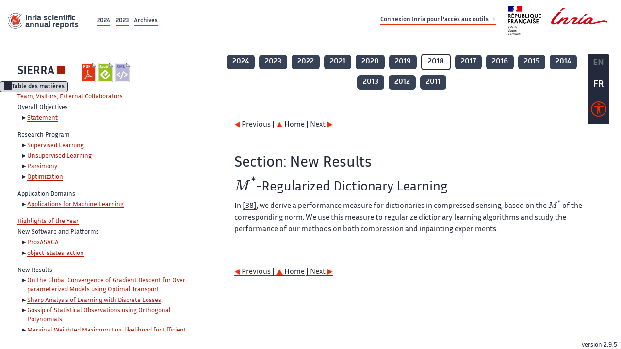

--- FILE ---
content_type: text/html; charset=UTF-8
request_url: https://radar.inria.fr/report/2018/sierra/uid60.html
body_size: 6897
content:
<!DOCTYPE html>
<html lang="fr">
	<head>
		<meta charset="UTF-8">
		<title>
			 SIERRA - 2018  - Rapport annuel d'activité 		</title>
		<meta name="viewport" content="width=device-width, initial-scale=1">
		<meta name="description" content="">
		<meta property="og:url" content="">
		<meta name="author" content="">
		<meta name="Keywords" content="">
		<meta name="Robots" content="">
					<link rel="shorticut icon" href="/images/favicon.ico">
			<link rel="stylesheet" href="/fonts/InriaSansWeb/fonts.css"/>
			<link rel="stylesheet" href="/build/app.c98f9684.css">
			<link rel="stylesheet" href="/build/accessconfig-css.d2939d14.css">

							<script src="/build/runtime.c74bae4c.js" defer></script><script src="/build/450.50132919.js" defer></script><script src="/build/625.5c116b42.js" defer></script><script src="/build/760.5f177bf5.js" defer></script><script src="/build/585.4025f623.js" defer></script><script src="/build/app.9d54d9e5.js" defer></script>
			<script src="/build/177.e6786253.js" defer></script><script src="/build/accessconfig-js.583128eb.js" defer></script>
				    <!-- extra head for year 2018-->
    <script id="MathJax-script" defer src="https://cdn.jsdelivr.net/npm/mathjax@3/es5/tex-mml-chtml.js"></script>
    <script src="/build/hide-button.536b20e4.js" defer></script>
            <link rel="stylesheet" href="/build/raweb.b7cc174e.css">
        <!-- end extra head -->

	</head>
	<body id="body">

		<nav role="navigation" id="nav-quick-access">
    <ul class="list-unstyled">
        <li><a class="quick-access-link" href="#main-content">Contenu principal</a></li>
        <li><a class="quick-access-link" href="/sitemap">Plan du site</a></li>
        <li><a class="quick-access-link" href="/accessibilite">Accessibilité</a></li>
        <li><a class="quick-access-link" href="/search">Rechercher</a></li>
    </ul>
</nav>

		<div id="settings" class="d-flex flex-column">
                        <a id= "change-to-lang" title=" EN: utiliser la langue anglaise"
               href="/change-locale/en"
               class=" text-decoration-none border-0  fs-19px">
                <span class="fw-bold  text-secondary ">EN</span>
            </a>
                                <span id= "current-lang" class="current-lang fw-bold  text-white text-decoration-none border-0  fs-19px"
                  title="Langue actuelle fr">FR</span>
                <div id="accessconfig" data-accessconfig-buttonname="Paramètres d&#039;accessibilité"
         data-accessconfig-params='{ "Prefix" : "a42-ac", "ContainerClass" : "","ModalCloseButton" : "","ModalTitle" : "","FormFieldset" : "","FormFieldsetLegend" : "","FormRadio" : "", "Justification": false, "Contrast": false}'>
        <button title="Accessibilité" class="bg-transparent border-0 "
                data-accessconfig-button="true">
            <i aria-hidden="true"  class="bi bi-universal-access-circle a11y-icon"></i>
        </button>
    </div>
</div>
		<div id="radar-rex-app">
			<nav role="navigation" id="nav-quick-access">
    <ul class="list-unstyled">
        <li><a class="quick-access-link" href="#main-content">Contenu principal</a></li>
        <li><a class="quick-access-link" href="/sitemap">Plan du site</a></li>
        <li><a class="quick-access-link" href="/accessibilite">Accessibilité</a></li>
        <li><a class="quick-access-link" href="/search">Rechercher</a></li>
    </ul>
</nav>

			<div id="settings" class="d-flex flex-column">
                        <a id= "change-to-lang" title=" EN: utiliser la langue anglaise"
               href="/change-locale/en"
               class=" text-decoration-none border-0  fs-19px">
                <span class="fw-bold  text-secondary ">EN</span>
            </a>
                                <span id= "current-lang" class="current-lang fw-bold  text-white text-decoration-none border-0  fs-19px"
                  title="Langue actuelle fr">FR</span>
                <div id="accessconfig" data-accessconfig-buttonname="Paramètres d&#039;accessibilité"
         data-accessconfig-params='{ "Prefix" : "a42-ac", "ContainerClass" : "","ModalCloseButton" : "","ModalTitle" : "","FormFieldset" : "","FormFieldsetLegend" : "","FormRadio" : "", "Justification": false, "Contrast": false}'>
        <button title="Accessibilité" class="bg-transparent border-0 "
                data-accessconfig-button="true">
            <i aria-hidden="true"  class="bi bi-universal-access-circle a11y-icon"></i>
        </button>
    </div>
</div>
			<div class="d-flex flex-column align-items-stretch wrapper">
				<header>
					<nav role="navigation" class="navbar navbar-expand-lg navbar-light bg-white border-top-0 border-end-0 border-start-0 navbarHtmlContent navbar-desktop-nav">
	<div class="container-fluid">
		<a class="navbar-brand border-white navbar-brand-link" href="/" title="Page d&#039;accueil - Rapports scientifiques annuels Inria"><img lang="en" src="/build/images/REx_icon.svg" class="logoRexRadarExploitation" alt="Inria scientific annual reports"></a>
		<button id="offcanvas-main-menu-button" class="navbar-toggler shadow-none btn-navbar-toogler border-white" data-bs-toggle="offcanvas" data-bs-target="#offcanvas-main-menu" title="Voir le menu" aria-controls="offcanvas-main-menu">
			<span class="navbar-toggler-icon"></span>
		</button>

		<div class="collapse navbar-collapse">
			<ul class="navbar-nav me-auto mb-2 mb-lg-0 d-flex flex-row archive-list-year">
                   <li class="nav-item mt-3">
            <a class="fw-bold nav-link underlineHref"
               href="/archive/2024"
               title="2024 annual reports">
                2024
            </a>
        </li>
             
              
                   <li class="nav-item mt-3">
            <a class="fw-bold nav-link underlineHref"
               href="/archive/2023"
               title="2023 annual reports">
                2023
            </a>
        </li>
             
              
        <li class="nav-item mt-3">
        <a class="nav-link fw-bold underlineHref" href="/archives"
           title="Toutes les archives">
            Archives        </a>
    </li>
</ul>
										<a id="login-link" href="/casauth" class="underlineHref fw-bold mb-4 me-4 navbar-brand mt-3 tools-link">
					Connexion Inria pour l&#039;accès aux outils
					<i aria-hidden="true" class="bi bi-box-arrow-in-right"></i>
				</a>
						<a class="navbar-brand logo-inria" href="https://www.inria.fr/fr" target="_blank">
				<img src="/images/RF-Inria_Logo_RVB.png" class="logoInria img-fluid" alt="Logo République Française Liberté Egalité Fraternité Inria">
			</a>
		</div>


	</div>
</nav>
<nav role="navigation" class="offcanvas offcanvas-start" data-bs-scroll="true" tabindex="-1" id="offcanvas-main-menu" aria-label="Main navigation">
	<div class="offcanvas-header">
		<a class="navbar-brand border-white" href="/" title="Page d&#039;accueil - Rapports scientifiques annuels Inria"><img src="/build/images/REx_icon.svg" lang="en" class="logoRexRadarExploitation" alt="Rapports annuels scientifique Inria"></a>
		<a target="_blank" href="https://www.inria.fr/fr" class="border-white fw-bold color-gris-fonce logo-inria" title="Inria home page}">
                        <img src="/images/RF-Inria_Logo_RVB.png" class="logoInria" alt="Inria">

        </a>
	</div>
	<div class="offcanvas-body">
		<ul class="list-group list-group-flush">
							<li class="list-group-item color-gris-fonce mt-2">
					<a href="/casauth" class="btn btn-primary shadow-none btn-sm w-100 border-0 bg-color-gris-fonce">
						Connexion Inria pour l&#039;accès aux outils
						<i aria-hidden="true" class="bi bi-box-arrow-in-right"></i>
					</a>
				</li>
						<li class="list-group-item fw-bold color-gris-fonce">
				<button data-bs-toggle="collapse" class="btn btn-light" data-bs-target="#ra-explanation-in-menu" aria-expanded="false" aria-controls="ra-explanation-in-menu">À propos des rapports d'activité					<i class="bi bi-chevron-down float-end mt-1 ms-3"></i>
				</button>

				<div class="collapse" id="ra-explanation-in-menu">
					<p class="p-2">
						Les équipes de recherche d&#039;Inria produisent un rapport d&#039;activité annuel présentant leurs activités et leurs résultats de l&#039;année. Ces rapports incluent les membres de l&#039;équipe, le programme scientifique, le logiciel développé par l&#039;équipe et les nouveaux résultats de l&#039;année. Le rapport décrit également les subventions, les contrats et les activités de diffusion et d&#039;enseignement. Enfin, le rapport donne la liste des publications de l&#039;année.					</p>
				</div>
			</li>
			<li class="list-group-item fw-bold color-gris-fonce">
				<button data-bs-toggle="collapse" class="btn btn-light" data-bs-target="#list-archive-mobile-menu" aria-expanded="false" aria-controls="list-archive-mobile-menu">Accès aux archives des rapports					<i class="bi bi-chevron-down float-end mt-1 ms-3"></i>
				</button>
			</li>
			<li class="collapse list-group-item " id="list-archive-mobile-menu">
				<div class="d-flex flex-wrap text-center year-short-list">
											<a class="nav-link fw-bold border-white color-rouge-fonce" href="/archive/2024" title="Rapports annuels 2024">
							2024
						</a>
											<a class="nav-link fw-bold border-white color-rouge-fonce" href="/archive/2023" title="Rapports annuels 2023">
							2023
						</a>
											<a class="nav-link fw-bold border-white color-rouge-fonce" href="/archive/2022" title="Rapports annuels 2022">
							2022
						</a>
											<a class="nav-link fw-bold border-white color-rouge-fonce" href="/archive/2021" title="Rapports annuels 2021">
							2021
						</a>
											<a class="nav-link fw-bold border-white color-rouge-fonce" href="/archive/2020" title="Rapports annuels 2020">
							2020
						</a>
									</div>
				<div class="list-group-item color-gris-fonce mt-2">
					<a href="/archives" class="fw-bold border-white color-gris-fonce">Toutes les archives</a>
				</div>
			</li>

						<li class="list-group-item color-gris-fonce mt-2">
				<a href="/sitemap" class="border-white fw-bold color-gris-fonce">Plan du site</a>
			</li>
			<li class="list-group-item color-gris-fonce mt-2">
				<a href="/mentions-legales" class="border-white fw-bold color-gris-fonce">Mentions légales</a>
			</li>
			<li class="list-group-item color-gris-fonce mt-2">
				<a href="/accessibilite" class="border-white fw-bold color-gris-fonce">Accessibilité
					- non
					                    conforme</a>
			</li>
			<li class="list-group-item mt-2">
				<div id="accessconfig-mobile" data-accessconfig-buttonname="Paramètres d’accessibilité" data-accessconfig-params='{ "Prefix" : "a42-ac", "ContainerClass" : "","ModalCloseButton" : "","ModalTitle" : "","FormFieldset" : "","FormFieldsetLegend" : "","FormRadio" : ""}'>
					<button class="bg-transparent border-0 fw-bold color-gris-fonce " data-accessconfig-button="true">
						<i aria-hidden="true" class="bi bi-universal-access-circle a11y-icon"></i>
						Paramètres d&#039;accessibilité
					</button>
				</div>

			</li>
			<li class="list-group-item fw-bold color-gris-fonce mt-2">
				<div class="d-flex flex-wrap justify-content-between">
																		<a href="/change-locale/en" class="text-decoration-none border-0" title="">
								<p class="fw-bold  color-rouge-fonce ">FRANCAIS</p>
							</a>
							|
							<a href="/change-locale/en" class="text-decoration-none border-0" title="Traduire en Anglais">
								<p class="fw-bold  color-rouge-fonce  float-end me-3">ANGLAIS</p>
							</a>
																										</div>

			</li>
		</ul>
	</div>
</nav>
									</header>
								<main id="main-content" class="scrollable-zone">     <div id="report-header" class="container-fluid hidden-in-mobile-view report-header">
        <div id="report-info-wrapper" class="row">
            <div class="col-lg-4">
                <div class="report-links">
                    <a href="https://inria.fr/en/sierra" class="fw-bold border-white link-to-team-site"
                       lang="fr" target="_blank"
                       title="Site web de l&#039;équipe SIERRA">SIERRA</a>
                    <section
        class="report-document-section"
     aria-label="Documents du rapport sierra 2018"
     title="Documents du rapport sierra 2018">
    <ul class="document-list">
                                            <li>
                    <a href="/rapportsactivite/RA2018/sierra/sierra.pdf" target="_blank"  title="version PDF" class="border-white">
                        <img src="/images/Pdf_picto_x2.png"
                             alt="version PDF"
                             class="picto-document me-1">
                    </a>
                </li>
                                                                                    <li>
                    <a href="/rapportsactivite/RA2018/sierra/sierra.epub"
                       title="Version ePub"
                       class="border-white">
                        <img src=" /images/Epub_picto_x2.png"
                             alt="Version ePub" class="picto-document me-1">
                    </a>
                </li>
                                                                                                                                <li>
                    <a href="/rapportsactivite/RA2018/sierra/sierra.xml" target="_blank" title="Version XML"
                       class="border-white">
                        <img src="/images/Xml_picto_x2.png"
                             alt="Version XML" class="picto-document me-1">
                    </a>
                </li>
                        </ul>
</section>


                </div>
            </div>
            <div class="col">
                    <nav role='navigation'
         class="text-center report-year-list"
         aria-label="Rapports de l&#039;équipe sierra par année">
        <ul class="list-unstyled">
                                                <li class="unselected-year d-inline-flex">
                        <a href="/report/2024/sierra" title="2024 (nouvel onglet) "
                           class="text-white border-0 fw-bold text-decoration-none" target="_blank">2024</a>
                    </li>
                                                                <li class="unselected-year d-inline-flex">
                        <a href="/report/2023/sierra" title="2023 (nouvel onglet) "
                           class="text-white border-0 fw-bold text-decoration-none" target="_blank">2023</a>
                    </li>
                                                                <li class="unselected-year d-inline-flex">
                        <a href="/report/2022/sierra" title="2022 (nouvel onglet) "
                           class="text-white border-0 fw-bold text-decoration-none" target="_blank">2022</a>
                    </li>
                                                                <li class="unselected-year d-inline-flex">
                        <a href="/report/2021/sierra" title="2021 (nouvel onglet) "
                           class="text-white border-0 fw-bold text-decoration-none" target="_blank">2021</a>
                    </li>
                                                                <li class="unselected-year d-inline-flex">
                        <a href="/report/2020/sierra" title="2020 (nouvel onglet) "
                           class="text-white border-0 fw-bold text-decoration-none" target="_blank">2020</a>
                    </li>
                                                                <li class="unselected-year d-inline-flex">
                        <a href="/report/2019/sierra" title="2019 (nouvel onglet) "
                           class="text-white border-0 fw-bold text-decoration-none" target="_blank">2019</a>
                    </li>
                                                                <li class="selected-year d-inline-flex" title="sierra 2018: année sélectionnée">
                        <span class="border-0 fw-bold text-decoration-none">2018</span>
                    </li>
                                                                <li class="unselected-year d-inline-flex">
                        <a href="/report/2017/sierra" title="2017 (nouvel onglet) "
                           class="text-white border-0 fw-bold text-decoration-none" target="_blank">2017</a>
                    </li>
                                                                <li class="unselected-year d-inline-flex">
                        <a href="/report/2016/sierra" title="2016 (nouvel onglet) "
                           class="text-white border-0 fw-bold text-decoration-none" target="_blank">2016</a>
                    </li>
                                                                <li class="unselected-year d-inline-flex">
                        <a href="/report/2015/sierra" title="2015 (nouvel onglet) "
                           class="text-white border-0 fw-bold text-decoration-none" target="_blank">2015</a>
                    </li>
                                                                <li class="unselected-year d-inline-flex">
                        <a href="/report/2014/sierra" title="2014 (nouvel onglet) "
                           class="text-white border-0 fw-bold text-decoration-none" target="_blank">2014</a>
                    </li>
                                                                <li class="unselected-year d-inline-flex">
                        <a href="/report/2013/sierra" title="2013 (nouvel onglet) "
                           class="text-white border-0 fw-bold text-decoration-none" target="_blank">2013</a>
                    </li>
                                                                <li class="unselected-year d-inline-flex">
                        <a href="/report/2012/sierra" title="2012 (nouvel onglet) "
                           class="text-white border-0 fw-bold text-decoration-none" target="_blank">2012</a>
                    </li>
                                                                <li class="unselected-year d-inline-flex">
                        <a href="/report/2011/sierra" title="2011 (nouvel onglet) "
                           class="text-white border-0 fw-bold text-decoration-none" target="_blank">2011</a>
                    </li>
                                    </ul>
    </nav>

            </div>
        </div>
    </div>
    <span id="button-toggle-toc-wrapper" class="hidden-in-mobile-view">
            <button id="button-toggle-toc"
                    class="hide-button btn shadow-none btn-sm"
                    data-element-id="ra-toc"
                    data-initial-state="open"
                    data-open-title="Table des matières"
                    data-aria-label-open="Ouvrir la table des matières"
                    data-close-title="Table des matières"
                    data-aria-label-close="Fermer la table des matières"
            ></button>
        </span>

        <div id="toc-in-mobile-view"
     class="show-in-mobile-view">
    <div class="d-flex flex-wrap justify-content-between ">
        <h5 class="mt-2"><a href="http://www.di.ens.fr/sierra/" class="fw-bold border-white"
                            title="Site web de l&#039;équipe sierra%"
                            target="_blank">SIERRA - 2018 </a></h5>
        <nav role="navigation" aria-label="Accès au sommaire">
            <button class="btn btn-danger btn-sm shadow-none bg-transparent text-dark float-end fw-bold mt-1 border-2 rounded border-color-orange-inria"
                    data-bs-toggle="offcanvas" data-bs-target="#mobile-menu-html-content"

                    aria-controls="mobile-menu-html-content">Sommaire</button>
        </nav>
    </div>
    <div class="offcanvas offcanvas-end"
         aria-label="Table des matières"
         tabindex="-1"
         id="mobile-menu-html-content">
        <div class="offcanvas-header">
            <h5 lang="fr"><a href="http://www.di.ens.fr/sierra/" class="fw-bold border-white"
                                                   title="Site web de l&#039;équipe sierra%"
                                                   target="_blank">SIERRA - 2018 </a>
            </h5>
            <button type="button" class="btn-close text-reset" data-bs-dismiss="offcanvas"
                    aria-label="Fermer"></button>
        </div>
        <div class="offcanvas-body">
            <div class="tdmdiv">
      <div class="logo">
        <a href="http://www.inria.fr">
          <img alt="Inria" src="/rapportsactivite/RA2018/sierra/../static/img/icons/logo_INRIA-coul.jpg" style="align:bottom; border:none"></img>
        </a>
      </div>
      <div class="TdmEntry">
        <div class="tdmentete">
          <a href="uid0.html">Project-Team Sierra</a>
        </div>
        <span>
          <a href="uid1.html">Team, Visitors, External Collaborators</a>
        </span>
      </div>
      <div class="TdmEntry">Overall Objectives<ul><li><a href="./uid3.html">Statement</a></li></ul></div>
      <div class="TdmEntry">Research Program<ul><li><a href="uid5.html&#xA;&#x9;&#x9;  ">Supervised Learning</a></li><li><a href="uid6.html&#xA;&#x9;&#x9;  ">Unsupervised Learning</a></li><li><a href="uid7.html&#xA;&#x9;&#x9;  ">Parsimony</a></li><li><a href="uid8.html&#xA;&#x9;&#x9;  ">Optimization</a></li></ul></div>
      <div class="TdmEntry">Application Domains<ul><li><a href="uid10.html&#xA;&#x9;&#x9;  ">Applications for Machine Learning</a></li></ul></div>
      <div class="TdmEntry">
        <a href="./uid17.html">Highlights of the Year</a>
      </div>
      <div class="TdmEntry">New Software and Platforms<ul><li><a href="uid28.html&#xA;&#x9;&#x9;  ">ProxASAGA</a></li><li><a href="uid31.html&#xA;&#x9;&#x9;  ">object-states-action</a></li></ul></div>
      <div class="TdmEntry">New Results<ul><li><a href="uid37.html&#xA;&#x9;&#x9;  ">On the Global Convergence of Gradient Descent for Over-parameterized Models using Optimal Transport</a></li><li><a href="uid38.html&#xA;&#x9;&#x9;  ">Sharp Analysis of Learning with Discrete Losses</a></li><li><a href="uid39.html&#xA;&#x9;&#x9;  ">Gossip of Statistical Observations using Orthogonal Polynomials</a></li><li><a href="uid40.html&#xA;&#x9;&#x9;  ">Marginal Weighted Maximum Log-likelihood for Efficient Learning of Perturb-and-Map models</a></li><li><a href="uid41.html&#xA;&#x9;&#x9;  ">Slice inverse regression with score functions</a></li><li><a href="uid42.html&#xA;&#x9;&#x9;  ">Constant Step Size Stochastic Gradient Descent for Probabilistic Modeling</a></li><li><a href="uid43.html&#xA;&#x9;&#x9;  ">Nonlinear Acceleration of Momentum and Primal-Dual Algorithms</a></li><li><a href="uid44.html&#xA;&#x9;&#x9;  ">Nonlinear Acceleration of Deep Neural Networks</a></li><li><a href="uid45.html&#xA;&#x9;&#x9;  ">Nonlinear Acceleration of CNNs</a></li><li><a href="uid46.html&#xA;&#x9;&#x9;  ">Robust Seriation and Applications To Cancer Genomics</a></li><li><a href="uid47.html&#xA;&#x9;&#x9;  ">Reconstructing Latent Orderings by Spectral Clustering</a></li><li><a href="uid48.html&#xA;&#x9;&#x9;  ">Lyapunov Functions for First-Order Methods: Tight Automated Convergence Guarantees</a></li><li><a href="uid49.html&#xA;&#x9;&#x9;  ">Efficient First-order Methods for Convex Minimization:
a Constructive Approach</a></li><li><a href="uid50.html&#xA;&#x9;&#x9;  ">Operator Splitting Performance Estimation: Tight contraction factors and optimal parameter selection</a></li><li><a href="uid51.html&#xA;&#x9;&#x9;  ">Finite-sample Analysis of M-estimators using Self-concordance</a></li><li><a href="uid52.html&#xA;&#x9;&#x9;  ">Uniform regret bounds over <math overflow="scroll" xmlns:m="http://www.w3.org/1998/Math/MathML"><msup xmlns="http://www.w3.org/1998/Math/MathML"><mi>R</mi><mi>d</mi></msup></math> for the sequential linear regression problem with the square loss</a></li><li><a href="uid53.html&#xA;&#x9;&#x9;  ">Efficient online algorithms for fast-rate regret bounds under sparsity.</a></li><li><a href="uid54.html&#xA;&#x9;&#x9;  ">Exponential convergence of testing error for stochastic gradient methods</a></li><li><a href="uid55.html&#xA;&#x9;&#x9;  ">Statistical Optimality of Stochastic Gradient Descent on Hard Learning Problems through Multiple Passes</a></li><li><a href="uid56.html&#xA;&#x9;&#x9;  ">Central Limit Theorem for stationary Fleming–Viot particle systems in finite spaces</a></li><li><a href="uid57.html&#xA;&#x9;&#x9;  ">SeaRNN: Improved RNN training through Global-Local Losses</a></li><li><a href="uid58.html&#xA;&#x9;&#x9;  ">Improved asynchronous parallel optimization analysis for stochastic incremental methods</a></li><li><a href="uid59.html&#xA;&#x9;&#x9;  ">Asynchronous optimisation for Machine Learning</a></li><li class="tdmActPage"><a href="uid60.html&#xA;&#x9;&#x9;  "><math overflow="scroll" xmlns:m="http://www.w3.org/1998/Math/MathML"><msup xmlns="http://www.w3.org/1998/Math/MathML"><mi>M</mi><mo>*</mo></msup></math>-Regularized Dictionary Learning</a></li><li><a href="uid61.html&#xA;&#x9;&#x9;  ">Optimal Algorithms for Non-Smooth Distributed Optimization in Networks</a></li><li><a href="uid62.html&#xA;&#x9;&#x9;  ">Relating Leverage Scores and Density using Regularized Christoffel Functions</a></li><li><a href="uid63.html&#xA;&#x9;&#x9;  ">Averaging Stochastic Gradient Descent on Riemannian Manifolds</a></li><li><a href="uid64.html&#xA;&#x9;&#x9;  ">Localized Structured Prediction</a></li><li><a href="uid65.html&#xA;&#x9;&#x9;  ">Optimal rates for spectral algorithms with least-squares regression over Hilbert spaces</a></li><li><a href="uid66.html&#xA;&#x9;&#x9;  ">Differential Properties of Sinkhorn Approximation for Learning with Wasserstein Distance</a></li><li><a href="uid67.html&#xA;&#x9;&#x9;  ">Learning with SGD and Random Features</a></li><li><a href="uid68.html&#xA;&#x9;&#x9;  ">Manifold Structured Prediction</a></li><li><a href="uid69.html&#xA;&#x9;&#x9;  ">On Fast Leverage Score Sampling and Optimal Learning</a></li><li><a href="uid70.html&#xA;&#x9;&#x9;  ">Accelerated Decentralized Optimization with Local Updates for Smooth and Strongly Convex Objectives</a></li></ul></div>
      <div class="TdmEntry">Bilateral Contracts and Grants with Industry<ul><li><a href="uid72.html&#xA;&#x9;&#x9;  ">Bilateral Contracts with Industry</a></li><li><a href="uid73.html&#xA;&#x9;&#x9;  ">Bilateral Grants with Industry</a></li></ul></div>
      <div class="TdmEntry">Partnerships and Cooperations<ul><li><a href="uid78.html&#xA;&#x9;&#x9;  ">National Initiatives</a></li><li><a href="uid80.html&#xA;&#x9;&#x9;  ">European Initiatives</a></li><li><a href="uid84.html&#xA;&#x9;&#x9;  ">International Initiatives</a></li><li><a href="uid92.html&#xA;&#x9;&#x9;  ">International Research Visitors</a></li></ul></div>
      <div class="TdmEntry">Dissemination<ul><li><a href="uid99.html&#xA;&#x9;&#x9;  ">Promoting Scientific Activities</a></li><li><a href="uid158.html&#xA;&#x9;&#x9;  ">Teaching - Supervision - Juries</a></li><li><a href="uid186.html&#xA;&#x9;&#x9;  ">Popularization</a></li></ul></div>
      <div class="TdmEntry">
        <div>Bibliography</div>
      </div>
      <div class="TdmEntry">
        <ul>
          <li>
            <a href="bibliography.html" id="tdmbibentyear">Publications of the year</a>
          </li>
        </ul>
      </div>
    </div>
        </div>
    </div>
</div>
    <div class="show-in-mobile-view">
            <nav role='navigation'
         class="text-center report-year-list"
         aria-label="Rapports de l&#039;équipe sierra par année">
        <ul class="list-unstyled">
                                                <li class="unselected-year d-inline-flex">
                        <a href="/report/2024/sierra" title="2024 (nouvel onglet) "
                           class="text-white border-0 fw-bold text-decoration-none" target="_blank">2024</a>
                    </li>
                                                                <li class="unselected-year d-inline-flex">
                        <a href="/report/2023/sierra" title="2023 (nouvel onglet) "
                           class="text-white border-0 fw-bold text-decoration-none" target="_blank">2023</a>
                    </li>
                                                                <li class="unselected-year d-inline-flex">
                        <a href="/report/2022/sierra" title="2022 (nouvel onglet) "
                           class="text-white border-0 fw-bold text-decoration-none" target="_blank">2022</a>
                    </li>
                                                                <li class="unselected-year d-inline-flex">
                        <a href="/report/2021/sierra" title="2021 (nouvel onglet) "
                           class="text-white border-0 fw-bold text-decoration-none" target="_blank">2021</a>
                    </li>
                                                                <li class="unselected-year d-inline-flex">
                        <a href="/report/2020/sierra" title="2020 (nouvel onglet) "
                           class="text-white border-0 fw-bold text-decoration-none" target="_blank">2020</a>
                    </li>
                                                                <li class="unselected-year d-inline-flex">
                        <a href="/report/2019/sierra" title="2019 (nouvel onglet) "
                           class="text-white border-0 fw-bold text-decoration-none" target="_blank">2019</a>
                    </li>
                                                                <li class="selected-year d-inline-flex" title="sierra 2018: année sélectionnée">
                        <span class="border-0 fw-bold text-decoration-none">2018</span>
                    </li>
                                                                <li class="unselected-year d-inline-flex">
                        <a href="/report/2017/sierra" title="2017 (nouvel onglet) "
                           class="text-white border-0 fw-bold text-decoration-none" target="_blank">2017</a>
                    </li>
                                                                <li class="unselected-year d-inline-flex">
                        <a href="/report/2016/sierra" title="2016 (nouvel onglet) "
                           class="text-white border-0 fw-bold text-decoration-none" target="_blank">2016</a>
                    </li>
                                                                <li class="unselected-year d-inline-flex">
                        <a href="/report/2015/sierra" title="2015 (nouvel onglet) "
                           class="text-white border-0 fw-bold text-decoration-none" target="_blank">2015</a>
                    </li>
                                                                <li class="unselected-year d-inline-flex">
                        <a href="/report/2014/sierra" title="2014 (nouvel onglet) "
                           class="text-white border-0 fw-bold text-decoration-none" target="_blank">2014</a>
                    </li>
                                                                <li class="unselected-year d-inline-flex">
                        <a href="/report/2013/sierra" title="2013 (nouvel onglet) "
                           class="text-white border-0 fw-bold text-decoration-none" target="_blank">2013</a>
                    </li>
                                                                <li class="unselected-year d-inline-flex">
                        <a href="/report/2012/sierra" title="2012 (nouvel onglet) "
                           class="text-white border-0 fw-bold text-decoration-none" target="_blank">2012</a>
                    </li>
                                                                <li class="unselected-year d-inline-flex">
                        <a href="/report/2011/sierra" title="2011 (nouvel onglet) "
                           class="text-white border-0 fw-bold text-decoration-none" target="_blank">2011</a>
                    </li>
                                    </ul>
    </nav>

        <section
        class="report-document-section"
     aria-label="Documents du rapport sierra 2018"
     title="Documents du rapport sierra 2018">
    <ul class="document-list">
                                            <li>
                    <a href="/rapportsactivite/RA2018/sierra/sierra.pdf" target="_blank"  title="version PDF" class="border-white">
                        <img src="/images/Pdf_picto_x2.png"
                             alt="version PDF"
                             class="picto-document me-1">
                    </a>
                </li>
                                                                                    <li>
                    <a href="/rapportsactivite/RA2018/sierra/sierra.epub"
                       title="Version ePub"
                       class="border-white">
                        <img src=" /images/Epub_picto_x2.png"
                             alt="Version ePub" class="picto-document me-1">
                    </a>
                </li>
                                                                                                                                <li>
                    <a href="/rapportsactivite/RA2018/sierra/sierra.xml" target="_blank" title="Version XML"
                       class="border-white">
                        <img src="/images/Xml_picto_x2.png"
                             alt="Version XML" class="picto-document me-1">
                    </a>
                </li>
                        </ul>
</section>


    </div>

        

    <div class="container-fluid" id="report-content" lang="en">
        <div class="row">
            <div id="ra-toc" class="col-lg-4 left-column">


                <div class="content-html-sidebar">
                    <div class="tdmdiv">
      <div class="logo">
        <a href="http://www.inria.fr">
          <img alt="Inria" src="/rapportsactivite/RA2018/sierra/../static/img/icons/logo_INRIA-coul.jpg" style="align:bottom; border:none"></img>
        </a>
      </div>
      <div class="TdmEntry">
        <div class="tdmentete">
          <a href="uid0.html">Project-Team Sierra</a>
        </div>
        <span>
          <a href="uid1.html">Team, Visitors, External Collaborators</a>
        </span>
      </div>
      <div class="TdmEntry">Overall Objectives<ul><li><a href="./uid3.html">Statement</a></li></ul></div>
      <div class="TdmEntry">Research Program<ul><li><a href="uid5.html&#xA;&#x9;&#x9;  ">Supervised Learning</a></li><li><a href="uid6.html&#xA;&#x9;&#x9;  ">Unsupervised Learning</a></li><li><a href="uid7.html&#xA;&#x9;&#x9;  ">Parsimony</a></li><li><a href="uid8.html&#xA;&#x9;&#x9;  ">Optimization</a></li></ul></div>
      <div class="TdmEntry">Application Domains<ul><li><a href="uid10.html&#xA;&#x9;&#x9;  ">Applications for Machine Learning</a></li></ul></div>
      <div class="TdmEntry">
        <a href="./uid17.html">Highlights of the Year</a>
      </div>
      <div class="TdmEntry">New Software and Platforms<ul><li><a href="uid28.html&#xA;&#x9;&#x9;  ">ProxASAGA</a></li><li><a href="uid31.html&#xA;&#x9;&#x9;  ">object-states-action</a></li></ul></div>
      <div class="TdmEntry">New Results<ul><li><a href="uid37.html&#xA;&#x9;&#x9;  ">On the Global Convergence of Gradient Descent for Over-parameterized Models using Optimal Transport</a></li><li><a href="uid38.html&#xA;&#x9;&#x9;  ">Sharp Analysis of Learning with Discrete Losses</a></li><li><a href="uid39.html&#xA;&#x9;&#x9;  ">Gossip of Statistical Observations using Orthogonal Polynomials</a></li><li><a href="uid40.html&#xA;&#x9;&#x9;  ">Marginal Weighted Maximum Log-likelihood for Efficient Learning of Perturb-and-Map models</a></li><li><a href="uid41.html&#xA;&#x9;&#x9;  ">Slice inverse regression with score functions</a></li><li><a href="uid42.html&#xA;&#x9;&#x9;  ">Constant Step Size Stochastic Gradient Descent for Probabilistic Modeling</a></li><li><a href="uid43.html&#xA;&#x9;&#x9;  ">Nonlinear Acceleration of Momentum and Primal-Dual Algorithms</a></li><li><a href="uid44.html&#xA;&#x9;&#x9;  ">Nonlinear Acceleration of Deep Neural Networks</a></li><li><a href="uid45.html&#xA;&#x9;&#x9;  ">Nonlinear Acceleration of CNNs</a></li><li><a href="uid46.html&#xA;&#x9;&#x9;  ">Robust Seriation and Applications To Cancer Genomics</a></li><li><a href="uid47.html&#xA;&#x9;&#x9;  ">Reconstructing Latent Orderings by Spectral Clustering</a></li><li><a href="uid48.html&#xA;&#x9;&#x9;  ">Lyapunov Functions for First-Order Methods: Tight Automated Convergence Guarantees</a></li><li><a href="uid49.html&#xA;&#x9;&#x9;  ">Efficient First-order Methods for Convex Minimization:
a Constructive Approach</a></li><li><a href="uid50.html&#xA;&#x9;&#x9;  ">Operator Splitting Performance Estimation: Tight contraction factors and optimal parameter selection</a></li><li><a href="uid51.html&#xA;&#x9;&#x9;  ">Finite-sample Analysis of M-estimators using Self-concordance</a></li><li><a href="uid52.html&#xA;&#x9;&#x9;  ">Uniform regret bounds over <math overflow="scroll" xmlns:m="http://www.w3.org/1998/Math/MathML"><msup xmlns="http://www.w3.org/1998/Math/MathML"><mi>R</mi><mi>d</mi></msup></math> for the sequential linear regression problem with the square loss</a></li><li><a href="uid53.html&#xA;&#x9;&#x9;  ">Efficient online algorithms for fast-rate regret bounds under sparsity.</a></li><li><a href="uid54.html&#xA;&#x9;&#x9;  ">Exponential convergence of testing error for stochastic gradient methods</a></li><li><a href="uid55.html&#xA;&#x9;&#x9;  ">Statistical Optimality of Stochastic Gradient Descent on Hard Learning Problems through Multiple Passes</a></li><li><a href="uid56.html&#xA;&#x9;&#x9;  ">Central Limit Theorem for stationary Fleming–Viot particle systems in finite spaces</a></li><li><a href="uid57.html&#xA;&#x9;&#x9;  ">SeaRNN: Improved RNN training through Global-Local Losses</a></li><li><a href="uid58.html&#xA;&#x9;&#x9;  ">Improved asynchronous parallel optimization analysis for stochastic incremental methods</a></li><li><a href="uid59.html&#xA;&#x9;&#x9;  ">Asynchronous optimisation for Machine Learning</a></li><li class="tdmActPage"><a href="uid60.html&#xA;&#x9;&#x9;  "><math overflow="scroll" xmlns:m="http://www.w3.org/1998/Math/MathML"><msup xmlns="http://www.w3.org/1998/Math/MathML"><mi>M</mi><mo>*</mo></msup></math>-Regularized Dictionary Learning</a></li><li><a href="uid61.html&#xA;&#x9;&#x9;  ">Optimal Algorithms for Non-Smooth Distributed Optimization in Networks</a></li><li><a href="uid62.html&#xA;&#x9;&#x9;  ">Relating Leverage Scores and Density using Regularized Christoffel Functions</a></li><li><a href="uid63.html&#xA;&#x9;&#x9;  ">Averaging Stochastic Gradient Descent on Riemannian Manifolds</a></li><li><a href="uid64.html&#xA;&#x9;&#x9;  ">Localized Structured Prediction</a></li><li><a href="uid65.html&#xA;&#x9;&#x9;  ">Optimal rates for spectral algorithms with least-squares regression over Hilbert spaces</a></li><li><a href="uid66.html&#xA;&#x9;&#x9;  ">Differential Properties of Sinkhorn Approximation for Learning with Wasserstein Distance</a></li><li><a href="uid67.html&#xA;&#x9;&#x9;  ">Learning with SGD and Random Features</a></li><li><a href="uid68.html&#xA;&#x9;&#x9;  ">Manifold Structured Prediction</a></li><li><a href="uid69.html&#xA;&#x9;&#x9;  ">On Fast Leverage Score Sampling and Optimal Learning</a></li><li><a href="uid70.html&#xA;&#x9;&#x9;  ">Accelerated Decentralized Optimization with Local Updates for Smooth and Strongly Convex Objectives</a></li></ul></div>
      <div class="TdmEntry">Bilateral Contracts and Grants with Industry<ul><li><a href="uid72.html&#xA;&#x9;&#x9;  ">Bilateral Contracts with Industry</a></li><li><a href="uid73.html&#xA;&#x9;&#x9;  ">Bilateral Grants with Industry</a></li></ul></div>
      <div class="TdmEntry">Partnerships and Cooperations<ul><li><a href="uid78.html&#xA;&#x9;&#x9;  ">National Initiatives</a></li><li><a href="uid80.html&#xA;&#x9;&#x9;  ">European Initiatives</a></li><li><a href="uid84.html&#xA;&#x9;&#x9;  ">International Initiatives</a></li><li><a href="uid92.html&#xA;&#x9;&#x9;  ">International Research Visitors</a></li></ul></div>
      <div class="TdmEntry">Dissemination<ul><li><a href="uid99.html&#xA;&#x9;&#x9;  ">Promoting Scientific Activities</a></li><li><a href="uid158.html&#xA;&#x9;&#x9;  ">Teaching - Supervision - Juries</a></li><li><a href="uid186.html&#xA;&#x9;&#x9;  ">Popularization</a></li></ul></div>
      <div class="TdmEntry">
        <div>Bibliography</div>
      </div>
      <div class="TdmEntry">
        <ul>
          <li>
            <a href="bibliography.html" id="tdmbibentyear">Publications of the year</a>
          </li>
        </ul>
      </div>
    </div>
                </div>
            </div>
            <div id="ra-content" class="col-lg main-column scrollable-zone mt-3">
                <div class="content-report d-flex flex-column mt-1 ps-4 pe-4">
                    <div class="report-content">
                        <div id="main">
      
      
      <br></br>
      <div class="bottomNavigation">
        <div class="tail_aucentre">
          <a accesskey="P" href="./uid59.html"><img alt="previous" src="/rapportsactivite/RA2018/sierra/../static/img/icons/previous_motif.jpg" style="align:bottom; border:none"></img> Previous | </a>
          <a accesskey="U" href="./uid0.html"><img alt="up" src="/rapportsactivite/RA2018/sierra/../static/img/icons/up_motif.jpg" style="align:bottom; border:none"></img>  Home</a>
          <a accesskey="N" href="./uid61.html"> | Next <img alt="next" src="/rapportsactivite/RA2018/sierra/../static/img/icons/next_motif.jpg" style="align:bottom; border:none"></img></a>
        </div>
        <br></br>
      </div>
      <div id="textepage">
        
        <h2>Section: 
      New Results</h2>
        <h3 class="titre3"><span class="math"><math xmlns="http://www.w3.org/1998/Math/MathML"><msup><mi>M</mi><mo>*</mo></msup></math></span>-Regularized Dictionary Learning</h3>
        <p>In <a href="./bibliography.html#sierra-2018-bid23">[38]</a>, we derive a performance measure for dictionaries in compressed sensing, based on the <span class="math"><math xmlns="http://www.w3.org/1998/Math/MathML"><msup><mi>M</mi><mo>*</mo></msup></math></span> of the corresponding norm. We use this measure to regularize dictionary learning algorithms and study the performance of our methods on both compression and inpainting experiments.
</p>
      </div>
      
      <br></br>
      <div class="bottomNavigation">
        <div class="tail_aucentre">
          <a accesskey="P" href="./uid59.html"><img alt="previous" src="/rapportsactivite/RA2018/sierra/../static/img/icons/previous_motif.jpg" style="align:bottom; border:none"></img> Previous | </a>
          <a accesskey="U" href="./uid0.html"><img alt="up" src="/rapportsactivite/RA2018/sierra/../static/img/icons/up_motif.jpg" style="align:bottom; border:none"></img>  Home</a>
          <a accesskey="N" href="./uid61.html"> | Next <img alt="next" src="/rapportsactivite/RA2018/sierra/../static/img/icons/next_motif.jpg" style="align:bottom; border:none"></img></a>
        </div>
        <br></br>
      </div>
    </div>
                    </div>
                </div>
            </div>
        </div>
    </div>
					</main>
				</div>
				<footer class="p-2 mt-2">
					<div class="d-flex flex-wrap gap-3">
	<nav role="navigation" id="footer-nav" class="flex-grow-1" aria-label="Footer">
		<ul>
			<li><a class="ms-3"href="/sitemap">Plan du site</a></li>
			<li><a class="ms-3"href="/mentions-legales">Mentions légales</a></li>

			<li><a lang="fr" class="ms-3"href="/accessibilite">Accessibilité : partiellement conforme</a></li>
		</ul>
	</nav>

	<p id="product-version" class="ml-auto">version
		2.9.5</p>

</div>
				</footer>
			</div>

		</body>
	</html>
